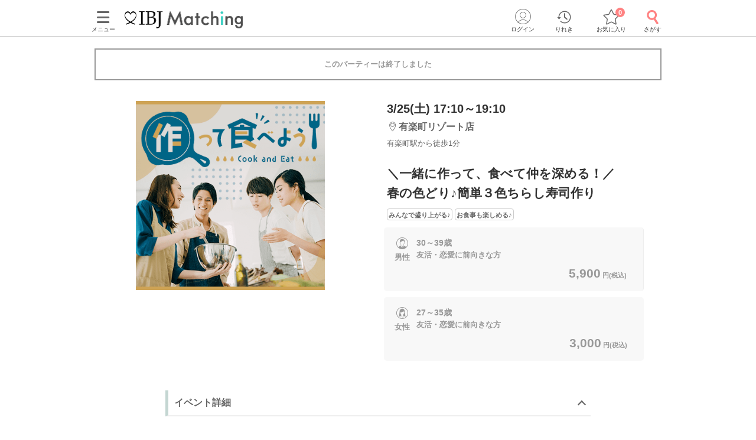

--- FILE ---
content_type: text/html; charset=utf-8
request_url: https://www.partyparty.jp/party-detail/pid1333153
body_size: 17970
content:
<!DOCTYPE html><html lang="ja"><head prefix="og: http://ogp.me/ns# fb: http://ogp.me/ns/fb# article: http://ogp.me/ns/article#"><meta charset="UTF-8" /><meta content="IE=edge" http-equiv="X-UA-Compatible" /><meta content="width=device-width, initial-scale=1.0, user-scalable=no, viewport-fit=cover" name="viewport" /><meta content="telephone=no" name="format-detection" /><meta content="東京都(有楽町)2023/3/25 (土)開催の婚活パーティー - ＼一緒に作って、食べて仲を深める！／
春の色どり♪簡単３色ちらし寿司作り｜【IBJ Matching】婚活パーティー・街コン運営サイトのIBJマッチング" property="og:title" /><meta content="article" property="og:type" /><meta content="https://www.partyparty.jp/party-detail/pid1333153" property="og:url" /><meta content="https://www-partyparty-jp-data.s3-ap-northeast-1.amazonaws.com/upload/party_image/image/5750.png" property="og:image" /><meta content="婚活パーティー・恋活イベントならIBJ Matching｜IBJ" property="og:site_name" /><meta content="東京都/有楽町エリア/有楽町リゾートラウンジで2023/3/25 (土)開催の婚活パーティー（お見合いパーティー）「＼一緒に作って、食べて仲を深める！／春の色どり♪簡単３色ちらし寿司作り」の詳細。パーティーの特長や内容・参加資格・料金・会場アクセス案内はここでチェック！" property="og:description" /><meta content="東京都/有楽町エリア/有楽町リゾートラウンジで2023/3/25 (土)開催の婚活パーティー（お見合いパーティー）「＼一緒に作って、食べて仲を深める！／春の色どり♪簡単３色ちらし寿司作り」の詳細。パーティーの特長や内容・参加資格・料金・会場アクセス案内はここでチェック！" name="description" /><meta name="csrf-param" content="authenticity_token" />
<meta name="csrf-token" content="HJQ9zKZyq74ofdsf1GM1n7Ys63pmwOZvqjZ9tAUeZkpp8FdQy-IJkwLwBIY8LtJJvEYPlcwI_E0d3hDn1FyZJA" /><title>東京都(有楽町)2023/3/25 (土)開催の婚活パーティー - ＼一緒に作って、食べて仲を深める！／
春の色どり♪簡単３色ちらし寿司作り｜【IBJ Matching】婚活パーティー・街コン運営サイトのIBJマッチング</title><link href="/favicon.ico" rel="shortcut icon" type="image/x-icon" /><link href="/favicon.ico" rel="icon" type="image/x-icon" /><link href="https://www.partyparty.jp/apple-touch-icon.png" rel="apple-touch-icon" /><link href="/css/style.css?v=1769757792" rel="stylesheet" /><link href="https://fonts.gstatic.com" rel="preconnect" /><link href="https://fonts.googleapis.com/css2?family=M+PLUS+Rounded+1c&amp;display=swap" rel="stylesheet" /><link as="image" href="/img/common/logo.png" rel="preload" /><script src="/assets/application-c46e2df6179951d7b1ad3f058b9e54ba68d5b80a1598a958961b7e9b2188132c.js"></script><script src="/assets/member-e6993729e2b8fd3f384e3b7ee9e86962d6460b18b92d4d4ad9b45b06dbbccda4.js"></script><link href="https://www.partyparty.jp/party-detail/pid1333153" rel="canonical" /><link href="/css/party_detail.css?v=1769757792" media="all" rel="stylesheet" /><script src="/js/detail_navi.js?v=1769757792"></script><meta content="noindex" name="robots" /><script src="/js/parties_search.js?v=1769757792"></script><link as="image" href="https://www-partyparty-jp-data.s3-ap-northeast-1.amazonaws.com/upload/party_image/image/5750.png" rel="preload" />  <script type="text/javascript">
    window.dataLayer = window.dataLayer || [];
    dataLayer.push({
          'device': 'd',
          'member': '非会員',
          'member_id': 'unknown',
          'sex': '未選択',
          'age': '未選択',
          'member_guidance': 'on',
          'party_id': '1333153',
          'partyprice_woman': '3000',
          'party_pref_cd': '13',
          'sales_sections': '341',
          'sales_sections_name': 'イースト/店舗EP',
          'company_manage_type': 'IBJ直営',
          'pageType': 'party_page',
          'pageArea': '東京都/有楽町/有楽町リゾートラウンジ',
          'customerId': '',
          'avatar': '0'
    }); 
  </script>
  <script type="text/javascript">
    window.dataLayer = window.dataLayer || [];
    dataLayer.push({
          gender: undefined,
          place_of_residence: undefined,
          highest_level_of_education: undefined,
          occupation: undefined,
          employment_status: undefined,
          annual_income: undefined,
          marital_status: undefined,
          presence_of_children: undefined,
          intention_to_marry: undefined,
          housework_and_childcare: undefined,
          want_children: undefined,
          num_of_party_attendance: undefined
    });
  </script>
  <script type="text/javascript">
    window.dataLayer = window.dataLayer || [];
    dataLayer.push({
            event: 'view_item',
            ecommerce: {
                    days_until_party: -1044,
                    items: [{
                            item_id: '1333153',
                            item_name: '＼一緒に作って、食べて仲を深める！／
春の色どり♪簡単３色ちらし寿司作り',
                            quantity: 1,
                            item_category: '街コン・イベント',
                          item_category2: undefined,
                            item_category3: 'レギュラー',
                            party_prefecture: '東京都',
                            party_area: '有楽町',
                            party_location: '有楽町リゾートラウンジ',
                            party_date: '2023-03-25',
                            party_day_of_the_week: '土',
                            party_tag: 'みんなで盛り上がる♪,お食事も楽しめる♪',
                            party_start_time: 1710,
                            party_end_time: 1910,
                            party_required_time: 120,
                            party_lower_age_male: 29,
                            party_upper_age_male: 39,
                            party_lower_age_female: 26,
                            party_upper_age_female: 35
                    }]
            }
    });
  </script>
<script src="/js/gtm_head.js"></script></head><body class="drawer drawer--left"><!-- Google Tag Manager (noscript) --><noscript><iframe height="0" src="https://www.googletagmanager.com/ns.html?id=GTM-KFTBQ32" style="display:none;visibility:hidden" width="0"></iframe></noscript><!-- End Google Tag Manager (noscript) --><div class="container fixed-bottom-body"><div class="header js-fixed-top"><div class="small-collapse medium-uncollapse row"><div class="small-12 columns"><div class="header__body"><div class="header__logo"><a href="/kanto"><img alt="上場企業が運営する婚活パーティー IBJ Matching（旧：PARTY☆PARTY）" loading="lazy" src="/img/common/logo.png" /></a></div><div class="header__pc-menu"><div class="menu-popover"><p><span><i class="ficon-menu"></i><br />メニュー</span></p></div><div class="menu-list"><div class="menu-list__block"><p class="title">パーティーを探す</p><ul><li><a href="/party_detail_search/search?member_party_detail_search%5Bparty_style%5D%5B%5D=412001">婚活パーティーから探す</a></li><li><a href="/machicon/">街コンから探す</a></li><li><a href="/event/">体験イベントから探す</a></li><li><a href="/coming_soon_search">今週開催のパーティーから探す</a></li><li><a href="/next_week_search">来週開催のパーティ−から探す</a></li><li><a href="/man_first_search">男性先行中のパーティ−から探す</a></li><li><a href="/woman_first_search">女性先行中のパーティ−から探す</a></li><li><a href="/party_hope_search">お相手の条件から探す</a></li><li><a href="/party_type_search">パーティータイプから探す</a></li><li><a href="/special_features">婚活パーティー・街コン特集から探す</a></li><li class="keywords-search"><span>フリーワードで検索</span><form id="menu_search" action="/party_detail_search/search" accept-charset="UTF-8" method="get"><div class="searchbox--box"><input placeholder="婚活初心者、アニメ、ねこカフェ" class="searchbox-txtarea js-initial-value-delete is-active free global_search" type="text" name="member_party_detail_search[freeword]" id="member_party_detail_search_freeword" /><button type="submit" class="searchbox-sumbit" onclick="$(&#39;#menu_search&#39;).submit();return false;"><i class="ficon-glass-bold"></i></button></div></form></li></ul></div><div class="menu-list__block"><p class="title">初めてガイド</p><ul><li><a href="/info/">婚活パーティーとは</a></li><li><a href="/promise/">サービスの特長</a></li><li><a href="/info/sanka.html">パーティー参加の流れ</a></li><li><a href="/info/party_tool.html">パーティーツール紹介</a></li><li><a href="/party_types">パーティータイプ紹介</a></li><li><a href="/party_rank">パーティーランクとは</a></li><li><a href="/info/osasoi.html">お誘い機能とは</a></li></ul></div><div class="menu-list__block"><p class="title">お役立ちコンテンツ</p><ul><li><a href="/top_party_reports">パーティー開催レポート</a></li><li><a href="/episode_reports">しあわせエピソード</a></li><li><a href="/user_contents">恋愛・婚活コラム</a></li><li><a href="/info/fashion.html"> 婚活ファッションガイド</a></li><li><a href="/qa"> よくあるご質問</a></li><li><a href="/contacts/new">お問い合わせ</a></li></ul></div></div></div><div class="header__menu"><a class="drawer-toggle drawer-hamburger" href="#"><span><i class="ficon-menu"></i><br>メニュー</br></span></a></div><div class="header__login"><div class="login-popover"><p><span><i class="ficon-circle-people"></i><br />ログイン</span></p></div><div class="login-list"><ul><li><a rel="nofollow" href="/login?return_url=%2Fparty-detail%2Fpid1333153">ログイン</a></li><li><a rel="nofollow" href="/member/new">メンバー登録</a></li></ul></div></div><div class="header__history"><a href="/browsing_history_search"><span><i class="ficon-history"></i><br>りれき</br></span></a></div><div class="header__favlist animate-bounce-in"><a href="/favorite_party_search"><span><i class="ficon-star-favo animate-bounce-in-item go-animate"></i><br>お気に入り</br></span></a><p class="header__favlist-badge animate-bounce-in-item go-animate" id="favorite-badge-count">0</p></div><div class="header__search"><a href="/party_detail_search?clear=true"><span class="header-search"><i class="ficon-glass-bold"></i><br>さがす</br></span></a></div></div></div></div><div class="favorited-popup" id="js-favorited-popup" style="opacity: 1; display: none;"><div class="favorited-balloon"><div class="favorited-balloon_body balloon--top_center"><p>お気に入りに追加されました。</p></div></div></div></div><div class="global-nav-slide"><div class="drawer-main drawer-expand"><nav class="drawer-nav" role="navigation"><div class="side-menu"><div class="side-menu__head"><p class="small-tit-smallheader">メニュー</p><p class="close-btn"><a class="close-btn drawer-toggle drawer-close" href="#"><i class="ficon-close"></i></a></p></div><div class="side-menu__login"><p class="no-member">アカウント</p><ul><li><a class="login" rel="nofollow" href="/login?return_url=%2Fparty-detail%2Fpid1333153">ログイン</a></li><li><a class="registration" rel="nofollow" href="/member/new">メンバー登録</a></li></ul></div><div class="side-menu__block"><p class="sub-title">パーティーを探す</p><ul class="side-nav arrow border wrap"><li><a href="/party_detail_search/search?member_party_detail_search%5Bparty_style%5D%5B%5D=412001">婚活パーティーから探す</a></li><li><a href="/machicon/">街コンから探す</a></li><li><a href="/event/">体験イベントから探す</a></li><li><a href="/coming_soon_search">今週開催のパーティーから探す</a></li><li><a href="/next_week_search">来週開催のパーティ−から探す</a></li><li><a href="/man_first_search">男性先行中のパーティ−から探す</a></li><li><a href="/woman_first_search">女性先行中のパーティ−から探す</a></li><li><a href="/party_hope_search">お相手の条件から探す</a></li><li><a href="/party_type_search">パーティータイプから探す</a></li><li><a href="/special_features">婚活パーティー・街コン特集から探す</a></li><li class="keywords-search"><span>フリーワードで検索</span><form id="side_search" action="/party_detail_search/search" accept-charset="UTF-8" method="get"><div class="searchbox--box"><input placeholder="婚活初心者、アニメ、ねこカフェ" class="searchbox-txtarea js-initial-value-delete is-active free global_search" type="text" name="member_party_detail_search[freeword]" id="member_party_detail_search_freeword" /><button type="submit" class="searchbox-sumbit" onclick="$(&#39;#side_search&#39;).submit();return false;"><i class="ficon-glass-bold"></i></button></div></form></li></ul></div><div class="side-menu__block"><p class="sub-title">初めてガイド</p><ul class="side-nav arrow border wrap"><li><a href="/info/">婚活パーティーとは</a></li><li><a href="/promise/">サービスの特長</a></li><li><a href="/info/sanka.html">パーティー参加の流れ</a></li><li><a href="/info/party_tool.html">パーティーツール紹介</a></li><li><a href="/party_types">パーティータイプ紹介</a></li><li><a href="/party_rank">パーティーランクとは</a></li><li><a href="/info/osasoi.html">お誘い機能とは</a></li></ul></div><div class="side-menu__block"><p class="sub-title">お役立ちコンテンツ</p><ul class="side-nav arrow border wrap"><li><a href="/top_party_reports">パーティー開催レポート</a></li><li><a href="/episode_reports">しあわせエピソード</a></li><li><a href="/user_contents">恋愛・婚活コラム</a></li><li><a href="/info/fashion.html"> 婚活ファッションガイド</a></li><li><a href="/qa"> よくあるご質問</a></li><li><a href="/contacts/new">お問い合わせ</a></li></ul></div></div></nav></div></div><div class="contents--single"><div class="main"><div class="small-collapse medium-uncollapse row"><div class="small-12 columns"><div class="row small-collapse medium-uncollapse"><div class="large-centered columns"><div class="end-message"><div class="error-message-box has-submitted"><p>このパーティーは終了しました</p></div></div><div class="detail-head event-head"><div class="detail-head__condition show-for-small"><div class="detail-head__summary"><p class="date">3/25(土) 17:10～19:10</p><p class="lounge"><i class="ficon-area"></i><span>有楽町リゾート店</span></p><p class="access">有楽町駅から徒歩1分</p></div></div><div class="slider-box"><div class="slider-container"><div class="slider"><div class="slick-img"><img class="main-thumbnail lazyload" alt="＼一緒に作って、食べて仲を深める！／
春の色どり♪簡単３色ちらし寿司作り" width="400" height="400" sizes="100vw" srcset="https://www-partyparty-jp-data.s3-ap-northeast-1.amazonaws.com/upload/party_image/image_xl_sp/5750.png 375w, https://www-partyparty-jp-data.s3-ap-northeast-1.amazonaws.com/upload/party_image/image_xl_m/5750.png 767w, https://www-partyparty-jp-data.s3-ap-northeast-1.amazonaws.com/upload/party_image/image_xl_pc/5750.png 1024w" src="https://www-partyparty-jp-data.s3-ap-northeast-1.amazonaws.com/upload/party_image/image/5750.png" /></div></div></div></div><div class="party-detail"><div class="detail-head__condition show-for-medium-up"><div class="detail-head__summary"><p class="date">3/25(土) 17:10～19:10</p><p class="lounge"><i class="ficon-area"></i><span>有楽町リゾート店</span></p><p class="access">有楽町駅から徒歩1分</p></div></div><h1 class="detail-head__title"><p>＼一緒に作って、食べて仲を深める！／<br>春の色どり♪簡単３色ちらし寿司作り</p></h1><div class="party-data__tag detail-head__tag"><p><span>みんなで盛り上がる♪</span></p><p><span>お食事も楽しめる♪</span></p></div><div class="party-detail-summary"><div class="party-detail-summary__condition"><div class="party-detail-summary__condition-item full"><div class="party-detail-summary__status"><p class="party-detail-summary__type"><span class="party-detail-summary__sex man"><span class="label-man"></span>男性</span></p><div class="party-detail-summary__age full-txt"><p class="text"><span class="party-detail-summary__rate rate suspend"></span><span class="text__age">30～39歳</span><br />友活・恋愛に前向きな方</p><p class="party-detail-summary__price"><em>5,900<span class="party-detail-summary__yen">円(税込)&nbsp;</span></em></p></div></div></div><div class="party-detail-summary__condition-item full"><div class="party-detail-summary__status"><p class="party-detail-summary__type"><span class="party-detail-summary__sex woman"><span class="label-woman"></span>女性</span></p><div class="party-detail-summary__age full-txt"><p class="text"><span class="party-detail-summary__rate rate suspend"></span><span class="text__age">27～35歳</span><br />友活・恋愛に前向きな方</p><p class="party-detail-summary__price"><em>3,000<span class="party-detail-summary__yen">円(税込)&nbsp;</span></em></p></div></div></div></div></div></div></div><div class="line-share"><a onclick="window.open(&quot;https://timeline.line.me/social-plugin/share?url=https://www.partyparty.jp/party-detail/pid1333153&quot;)"><img alt="LINEでシェアするためのボタン" class="lazyload" data-src="/img/party/line_icon.png" /><span>LINEでシェアする</span></a></div><div class="small-12 medium-12 large-9 large-centered columns" id="party-detail-column"><div class="accordion-container"><dl class="accordion-list js-accordion detail-box"><dt class="accordion-title js-accordion-title party-subtitle headertop-margin event is-active"><h2>イベント詳細</h2></dt><dd class="accordion-box small-side-margin section-margin"><div class="content__text"><div style="text-align:center;">
<b><span style="font-size:large;"><span style="color:#ff9999;">春色満開！</span></span><br>
<span style="font-size:medium;">＼作って楽しむ、食べて感じる／</span><br>
<span style="font-size:x-large;"><span style="color:#ff9999;">3色</span><span style="color:#99cc66;">ちらし</span><span style="color:#cccc00;">寿司</span></span></b><br>
<br>
<img alt="ちらし寿司" src="https://www-partyparty-jp-data.s3-ap-northeast-1.amazonaws.com/upload/party_content_image/image/190/27190" style="height:207px;width:250px;"><br>
<br>
火を使わず安心・安全！<br>
見た目も楽しい！<br>
作って話にも花を咲かせちゃおう！<br>
<br>
<img alt="飾り枠" src="https://www-partyparty-jp-data.s3-ap-northeast-1.amazonaws.com/upload/party_content_image/image/191/27191" style="height:44px;width:250px;"><br>
 </div>

<div style="text-align:center;">縁起も良くて華やかなちらし寿司！<br>
実は恋愛要素にも似ていて…？<br>
<br>
<b><span style="color:#ff9999;">エビ</span>…「長寿」<br>
<span style="color:#99cc66;">豆</span>…「健康にマメに働く」<br>
<span style="color:#cccc00;">ハス</span>…「先の見通しがきく」</b><br>
<br>
<img alt="飾り枠" src="https://www-partyparty-jp-data.s3-ap-northeast-1.amazonaws.com/upload/party_content_image/image/203/27203" style="height:47px;width:250px;"><br>
<br>
「これどうやったらうまくできますか？」や<br>
「協力して作ると美味しく感じますね」など</div>

<div style="text-align:center;">交流を深めながら楽しみましょう！<br>
 </div>
</div></dd></dl><dl class="accordion-list js-accordion detail-box"><dt class="accordion-title js-accordion-title party-subtitle  event is-active"><h2>当日の流れ</h2></dt><dd class="accordion-box small-side-margin section-margin"><p class="step">　<b><img alt="モノづくり×婚活" src="https://www-partyparty-jp-data.s3-ap-northeast-1.amazonaws.com/upload/party_content_image/image/061/22061"></b><br>
<br>
　✓ 婚活ビギナー・お1人様・ご友人同士の参加も大歓迎♡<br>
　✓ 席替有！グループトークで盛り上がる♪<br>
　✓ LINE交換自由！仲良くなったらそのまま二次会も◎</p><h3 class="party-sub-title">イベントの流れ</h3><ol><li class="flow-detail"><div class="flow-detail__title"><span class="flowstep">STEP1</span><span class="item">受付（開催15分前よりOK）</span></div><div class="flow-detail__contents"><p>QRコードにて受付をおこないます。<br>
<br>
①公式アプリのダウンロード<br>
②本人確認書類の事前アップロード<br>
に、ご協力をお願いいたします。<br>
<b><span style="color:#ff3333;">※上記①②が完了していない場合、<br>
　ご参加いただくことができません。</span></b><br>
<br>
受付後、有楽町リゾート『フォレストタウン』へご案内♪<br>
名札にニックネームを書いてお待ちください。<br>
<img alt="社会人サークル" src="https://www-partyparty-jp-data.s3-ap-northeast-1.amazonaws.com/upload/party_content_image/image/323/18323" style="height:149px;width:222px;"></p><img class="round-img" src="https://www-partyparty-jp-data.s3-ap-northeast-1.amazonaws.com/upload/party_flow_detail/image/690/32690" /></div></li><li class="flow-detail"><div class="flow-detail__title"><span class="flowstep">STEP2</span><span class="item">自己紹介タイム</span></div><div class="flow-detail__contents"><p><b>♦ スタッフからイベントの説明♪<br>
♦ グループごとに、簡単に自己紹介！</b><br>
ご参加の皆さまで、簡単に自己紹介をしていただきます♪<br>
お申し込み人数によりチーム数などは変動します。</p></div></li><li class="flow-detail"><div class="flow-detail__title"><span class="flowstep">STEP3</span><span class="item">交流タイム【前半】</span></div><div class="flow-detail__contents"><p><b>♦ 体験＆交流タイムスタート！</b><br>
みんなでわいわい楽しみながら出会える♪<br>
体験中もトークはフリーで行えるので各チーム盛り上がること間違いなし！</p></div></li><li class="flow-detail"><div class="flow-detail__title"><span class="flowstep">STEP4</span><span class="item">席替え</span></div><div class="flow-detail__contents"><p>途中でチーム交代を挟むので、全員の方とお話しできます♡</p></div></li><li class="flow-detail"><div class="flow-detail__title"><span class="flowstep">STEP5</span><span class="item">交流タイム【後半】</span></div><div class="flow-detail__contents"><p><b>♦ </b><span style="font-size:small;"><b>完成品をお披露目&amp;フリートーク</b><br>
「〇〇が難しかったですね！」<br>
「センスいい！とても上手ですね♪」</span><br>
感想を言いあったり、全員でお写真を撮りあったり！</p></div></li><li class="flow-detail"><div class="flow-detail__title"><span class="flowstep">STEP6</span><span class="item">連絡先交換＆パーティー終了</span></div><div class="flow-detail__contents"><p>連絡先は、トーク中も自由に交換OK！<br>
パーティー終了後は、<br>
仲良くなった方や気になった方と二次会へ♪<br>
＼＼ぜひ誘い合ってください！／／</p></div></li></ol></dd></dl><div class="mfp-hide modal-default modal-detail" id="modal-detail-interview"><p class="modal-detail__title">共感ポイントインタビューとは？</p><p>パーティー開始前に、画面に表示される質問に答えていただくことで、お相手との共通点や価値観がプロフィール上でわかるものです。質問内容はパーティーによって異なります。</p><img alt="共感ポイントインタビューイメージ" src="/img/common/modal_detail_interview.png" /><a class="js-modal-dismiss close-button" href="#"><i class="ficon-close"></i></a></div><dl class="accordion-list js-accordion detail-box"><dt class="accordion-title js-accordion-title party-subtitle  event is-active"><h2>アクセス</h2></dt><dd class="accordion-box small-side-margin section-margin"><div class="tables side-line"><dl><dt>開催場所</dt><dd><div class="access"><div class="access__lounge">有楽町リゾートラウンジ<br />有楽町駅から徒歩<em>1</em>分<br />〒100-0006<br />東京都千代田区有楽町2-10-1 東京交通会館6階</div><div class="access__img"><img width="288" height="261" sizes="100vw" class="lazyload" alt="会場へのアクセス" srcset="https://www-partyparty-jp-data.s3-ap-northeast-1.amazonaws.com/upload/floor/map_image_m/311/5311 375w, https://www-partyparty-jp-data.s3-ap-northeast-1.amazonaws.com/upload/floor/map_image_3xl/311/5311 1024w" src="https://www-partyparty-jp-data.s3-ap-northeast-1.amazonaws.com/upload/floor/map_image/311/5311" /></div><div class="access__map-btn"><a class="popup btn-map" href="/pref_tokyo/area_yurakucho/floor_yurakucho-resort/area_maps?popup=true">マップ・アクセス案内を見る<i class="ficon-external-link"></i></a></div></div></dd></dl><dl><dt>会場</dt><dd><div class="display-small-only slider-x align start"><div><img width="240" height="150" sizes="100vw" class="lazyload" alt="会場画像" srcset="https://www-partyparty-jp-data.s3-ap-northeast-1.amazonaws.com/upload/floor_image/floor_image_3xl/228/1228 375w, https://www-partyparty-jp-data.s3-ap-northeast-1.amazonaws.com/upload/floor_image/floor_image_9xl/228/1228 1024w" src="https://www-partyparty-jp-data.s3-ap-northeast-1.amazonaws.com/upload/floor_image/floor_image_3xl/228/1228" /></div><div><img width="240" height="150" sizes="100vw" class="lazyload" alt="会場画像" srcset="https://www-partyparty-jp-data.s3-ap-northeast-1.amazonaws.com/upload/floor_image/floor_image_3xl/249/1249 375w, https://www-partyparty-jp-data.s3-ap-northeast-1.amazonaws.com/upload/floor_image/floor_image_9xl/249/1249 1024w" src="https://www-partyparty-jp-data.s3-ap-northeast-1.amazonaws.com/upload/floor_image/floor_image_3xl/249/1249" /></div><div><img width="240" height="150" sizes="100vw" class="lazyload" alt="会場画像" srcset="https://www-partyparty-jp-data.s3-ap-northeast-1.amazonaws.com/upload/floor_image/floor_image_3xl/250/1250 375w, https://www-partyparty-jp-data.s3-ap-northeast-1.amazonaws.com/upload/floor_image/floor_image_9xl/250/1250 1024w" src="https://www-partyparty-jp-data.s3-ap-northeast-1.amazonaws.com/upload/floor_image/floor_image_3xl/250/1250" /></div></div><div class="display-medium-only" id="slider"><ul class="aviaslider" id="frontpage-slider"><li class="slider-image" id="slider0"><img width="240" height="150" sizes="100vw" class="lazyload" alt="slider0" srcset="https://www-partyparty-jp-data.s3-ap-northeast-1.amazonaws.com/upload/floor_image/floor_image_3xl/228/1228 375w, https://www-partyparty-jp-data.s3-ap-northeast-1.amazonaws.com/upload/floor_image/floor_image_9xl/228/1228 1024w" src="https://www-partyparty-jp-data.s3-ap-northeast-1.amazonaws.com/upload/floor_image/floor_image_3xl/228/1228" /></li><li class="slider-image" id="slider1"><img width="240" height="150" sizes="100vw" class="lazyload" alt="slider1" srcset="https://www-partyparty-jp-data.s3-ap-northeast-1.amazonaws.com/upload/floor_image/floor_image_3xl/249/1249 375w, https://www-partyparty-jp-data.s3-ap-northeast-1.amazonaws.com/upload/floor_image/floor_image_9xl/249/1249 1024w" src="https://www-partyparty-jp-data.s3-ap-northeast-1.amazonaws.com/upload/floor_image/floor_image_3xl/249/1249" /></li><li class="slider-image" id="slider2"><img width="240" height="150" sizes="100vw" class="lazyload" alt="slider2" srcset="https://www-partyparty-jp-data.s3-ap-northeast-1.amazonaws.com/upload/floor_image/floor_image_3xl/250/1250 375w, https://www-partyparty-jp-data.s3-ap-northeast-1.amazonaws.com/upload/floor_image/floor_image_9xl/250/1250 1024w" src="https://www-partyparty-jp-data.s3-ap-northeast-1.amazonaws.com/upload/floor_image/floor_image_3xl/250/1250" /></li></ul><span id="prev">△</span><span id="next">△</span><ol class="flex-control-nav-location flex-control-paging"><li><a class="flex-active">1</a></li><li><a>2</a></li><li><a>3</a></li></ol></div><div class="display-ie-only"><div><img width="525" height="336" sizes="100vw" class="lazyload" alt="会場画像" srcset="https://www-partyparty-jp-data.s3-ap-northeast-1.amazonaws.com/upload/floor_image/floor_image_s/228/1228 375w, https://www-partyparty-jp-data.s3-ap-northeast-1.amazonaws.com/upload/floor_image/floor_image_m/228/1228 767w, https://www-partyparty-jp-data.s3-ap-northeast-1.amazonaws.com/upload/floor_image/floor_image_l/228/1228 1024w" src="https://www-partyparty-jp-data.s3-ap-northeast-1.amazonaws.com/upload/floor_image/floor_image/228/1228" /></div></div></dd></dl></div></dd></dl><dl class="accordion-list js-accordion detail-box"><dt class="accordion-title js-accordion-title party-subtitle event is-active"><h2>開催レポート</h2></dt><dd class="accordion-box small-side-margin section-margin"><div class="tables side-line report-box"><h3>このイベントの過去の開催レポート</h3><div class="report-box__list"><div class="event-box"><a href="/pref_tokyo/area_yurakucho/floor_yurakucho-resort/party_reports/1561433"><p class="event-box__text">＼初参加向け！／《有楽町パーティー会場からの脱出》チームで協力して脱出せよ！</p><p class="event-box__day">2024/11/24(日)</p><div class="event-box__thum"><img alt="＼初参加向け！／《有楽町パーティー会場からの脱出》
チームで協力して脱出せよ！" class="ls-is-cached lazyload" src="https://www-partyparty-jp-data.s3-ap-northeast-1.amazonaws.com/upload/party/report_main_image/433/1561433" /></div><ul class="event-box__sex"><li><i class="ficon-circle-man"></i><span class="age">37〜49歳</span><br /><span class="people">6名</span></li><li><i class="ficon-circle-woman"></i><span class="age">37〜46歳</span><br /><span class="people">7名</span></li></ul></a></div><div class="event-box"><a href="/pref_tokyo/area_yurakucho/floor_yurakucho-resort/party_reports/1561429"><p class="event-box__text">《推しカクテル作り♡》オタ活に理解があり、お酒好きな2人♡</p><p class="event-box__day">2024/11/23(土・祝)</p><div class="event-box__thum"><img alt="女性締め切り！《推しカクテル作り♡》
オタ活に理解があり、お酒好きな2人♡" class="ls-is-cached lazyload" src="https://www-partyparty-jp-data.s3-ap-northeast-1.amazonaws.com/upload/party/report_main_image/429/1561429" /></div><ul class="event-box__sex"><li><i class="ficon-circle-man"></i><span class="age">28〜38歳</span><br /><span class="people">3名</span></li><li><i class="ficon-circle-woman"></i><span class="age">28〜37歳</span><br /><span class="people">5名</span></li></ul></a></div></div></div></dd></dl><dl class="accordion-list js-accordion detail-box"><dt class="accordion-title js-accordion-title party-subtitle last  event is-active"><h2>注意事項</h2></dt><dd class="accordion-box small-side-margin section-margin"><div class="tables side-line"><dl><dt>時間</dt><dd><p>15分前より受付開始。開催は1時間半～2時間程度を予定。
<br />（各企画毎に異なります。進行状況により、前後する可能性がございます。）</p></dd></dl><dl><dt>人数</dt><dd><p>8対8程度で進行予定（最少開催人数：4対4）
<br />※人数調整をしておりますが、無断キャンセルなどで
<br />人数差が生じてしまう場合があります。</p></dd></dl><dl><dt>持ち物</dt><dd>顔写真付きの身分証（お持ちでない場合は当社が指定する身分証2点）</dd></dl><dl><dt>お食事<br class="show-for-small" />飲み物</dt><dd>お茶、お菓子類（持ち込み自由）</dd></dl><dl><dt>服装</dt><dd>清潔感のある服装でお越しください。</dd></dl><dl><dt>注意事項</dt><dd><span style="color:#ff3333;">※キャッシュバック・割引チケット等対象外<br>
※全額保証クーポン対象外</span><br>
<br>
開始時刻に遅れてご到着される場合は、事前に<a href="https://aura-mico.jp/qr-codes/ddd5500e41332644620fb1362b5c3992/previewpage" target="_blank">公式LINE</a>よりご一報ください。<br>
お電話での問い合わせ窓口はございません。<br>
また、<span style="color:#ff3333;"><b>原則30分以上の遅れてのご参加をお断りをしています。</b></span><br>
公共交通機関の延着時や道に迷われた場合も同様ですので、お時間に余裕を持ってお越しください<br>
<br>
<br>
ご参加の皆さまに気持ちよく参加していただくためにも、<br>
お客様やスタッフに対し利用規約に反する行為があった場合は<br>
今後IBJサービスの利用をご遠慮いただくことがございますので、<br>
ご理解とご協力をお願いいたします。</dd></dl><dl><dt>キャンセル<br />について</dt><dd>ご予約手続き完了後、お客様都合によりキャンセルされた場合、参加費と同額のキャンセル料が発生します。無料で申込された場合は、一律1,000円のキャンセル料をお支払いいただきます。</dd></dl></div><p class="posting">掲載開始日：2022/5/26</p></dd></dl></div></div></div></div><div class="update-party large-cols-3 top-bottom-margin event-keyword"><h2 class="event-keyword__title">ジャンルから探す</h2><ul class="genre-list"><li><a href="https://www.partyparty.jp/party_type_search/goukon/search">お食事付き</a></li><li><a href="https://www.partyparty.jp/party_hope_search/osake/search">飲みコン</a></li><li><a href="https://www.partyparty.jp/party_hope_search/osanpo/search">おさんぽ</a></li><li><a href="https://www.partyparty.jp/party_hope_search/tukuru/search">ものづくり</a></li><li><a href="https://www.partyparty.jp/party_hope_search/taiken/search">体験共有</a></li><li><a href="https://www.partyparty.jp/party_detail_search/search?keep_condition=true&amp;member_party_detail_search%5Bblock_cd%5D=300001&amp;member_party_detail_search%5Bgender_cd%5D=103001&amp;hide_date_search_buttons_flg=true&amp;member_party_detail_search%5Bfreeword%5D=%E3%82%AF%E3%83%AB%E3%83%BC%E3%82%BA">クルーズ</a></li></ul></div><div class="update-party top-bottom-margin reco-party"><h2 class="reco-party__title">よく一緒に見られているイベント<a href="/party_detail_search/search?member_party_detail_search%5Bblock_cd%5D=300001&amp;member_party_detail_search%5Bopposite_hope%5D%5B%5D=29&amp;member_party_detail_search%5Bopposite_hope%5D%5B%5D=116&amp;member_party_detail_search%5Bopposite_hope%5D%5B%5D=122&amp;member_party_detail_search%5Bopposite_hope%5D%5B%5D=62&amp;member_party_detail_search%5Bopposite_hope%5D%5B%5D=208&amp;member_party_detail_search%5Bopposite_hope%5D%5B%5D=249&amp;member_party_detail_search%5Bopposite_hope%5D%5B%5D=246&amp;member_party_detail_search%5Bopposite_hope%5D%5B%5D=242&amp;member_party_detail_search%5Bopposite_hope%5D%5B%5D=215">もっと見る</a></h2><ul class="reco-party__list"><li class="reco-party__cell"><ul class="slide-party-box"><a href="/party-detail/pid1712333"><li class="row"><p class="slide-party-box__image small-4 columns"><img class="lazyload" width="108" height="108" sizes="100vw" srcset="https://www-partyparty-jp-data.s3-ap-northeast-1.amazonaws.com/upload/party_image/image_s_sp/7301.png 375w, https://www-partyparty-jp-data.s3-ap-northeast-1.amazonaws.com/upload/party_image/image_s_m/7301.png 767w, https://www-partyparty-jp-data.s3-ap-northeast-1.amazonaws.com/upload/party_image/image_s_pc/7301.png 1024w" src="https://www-partyparty-jp-data.s3-ap-northeast-1.amazonaws.com/upload/party_image/image/7301.png" /></p><div class="slide-party-box__body small-8 columns"><p class="slide-party-box__area"><i class="ficon-area"></i>吉祥寺</p><p class="slide-party-box__time"><i class="ficon-calendar"></i>2/1(日) 10:30</p><p class="slide-party-box__title">女性14名突破！2月は猫の月♡店舗貸切♪
吉祥寺のねこカフェでまったり出会おう♪</p></div></li></a></ul></li><li class="reco-party__cell"><ul class="slide-party-box"><a href="/party-detail/pid1711808"><li class="row"><p class="slide-party-box__image small-4 columns"><img class="lazyload" width="108" height="108" sizes="100vw" srcset="https://www-partyparty-jp-data.s3-ap-northeast-1.amazonaws.com/upload/party_image/image_s_sp/8210.png 375w, https://www-partyparty-jp-data.s3-ap-northeast-1.amazonaws.com/upload/party_image/image_s_m/8210.png 767w, https://www-partyparty-jp-data.s3-ap-northeast-1.amazonaws.com/upload/party_image/image_s_pc/8210.png 1024w" src="https://www-partyparty-jp-data.s3-ap-northeast-1.amazonaws.com/upload/party_image/image/8210.png" /></p><div class="slide-party-box__body small-8 columns"><p class="slide-party-box__area"><i class="ficon-area"></i>新宿西口/11階</p><p class="slide-party-box__time"><i class="ficon-calendar"></i>2/1(日) 11:00</p><p class="slide-party-box__title">《参加回数6回以下の女性》
大卒/院卒の男性</p></div></li></a></ul></li><li class="reco-party__cell"><ul class="slide-party-box"><a href="/party-detail/pid1708288"><li class="row"><p class="slide-party-box__image small-4 columns"><img class="lazyload" width="108" height="108" sizes="100vw" srcset="https://www-partyparty-jp-data.s3-ap-northeast-1.amazonaws.com/upload/party_image/image_s_sp/7146.png 375w, https://www-partyparty-jp-data.s3-ap-northeast-1.amazonaws.com/upload/party_image/image_s_m/7146.png 767w, https://www-partyparty-jp-data.s3-ap-northeast-1.amazonaws.com/upload/party_image/image_s_pc/7146.png 1024w" src="https://www-partyparty-jp-data.s3-ap-northeast-1.amazonaws.com/upload/party_image/image/7146.png" /></p><div class="slide-party-box__body small-8 columns"><p class="slide-party-box__area"><i class="ficon-area"></i>東京/5階</p><p class="slide-party-box__time"><i class="ficon-calendar"></i>2/1(日) 11:00</p><p class="slide-party-box__title">《身長173cm以上＆高収入の男性》
意見を尊重してくれる優しい男女</p></div></li></a></ul></li></ul></div></div></div></div></div><div><div class="row small-collapse medium-uncollapse"><div class="small-12 columns"><ol aria-label="breadcrumbs" class="breadcrumblist" itemscope="" itemtype="http://schema.org/BreadcrumbList" role="menubar"><li itemprop="itemListElement" itemscope="" itemtype="http://schema.org/ListItem"><a href="https://www.partyparty.jp/" itemprop="item"><span itemprop="name">IBJ Matching</span></a><meta content="1" itemprop="position" /></li><li itemprop="itemListElement" itemscope="" itemtype="http://schema.org/ListItem"><a href="https://www.partyparty.jp/machicon" itemprop="item"><span itemprop="name">街コン・趣味コン</span></a><meta content="2" itemprop="position" /></li><li itemprop="itemListElement" itemscope="" itemtype="http://schema.org/ListItem"><a href="https://www.partyparty.jp/machicon" itemprop="item"><span itemprop="name">関東の街コン・趣味コン</span></a><meta content="3" itemprop="position" /></li><li itemprop="itemListElement" itemscope="" itemtype="http://schema.org/ListItem"><a href="https://www.partyparty.jp/machicon/pref_tokyo" itemprop="item"><span itemprop="name">東京都</span></a><meta content="4" itemprop="position" /></li><li itemprop="itemListElement" itemscope="" itemtype="http://schema.org/ListItem"><a href="https://www.partyparty.jp/machicon/pref_tokyo/area_yurakucho" itemprop="item"><span itemprop="name">有楽町</span></a><meta content="5" itemprop="position" /></li><li itemprop="itemListElement" itemscope="" itemtype="http://schema.org/ListItem"><a href="https://www.partyparty.jp/pref_tokyo/area_yurakucho/floor_yurakucho-resort" itemprop="item"><span itemprop="name">有楽町リゾートラウンジ</span></a><meta content="6" itemprop="position" /></li><li itemprop="itemListElement" itemscope="" itemtype="http://schema.org/ListItem"><span itemprop="name">＼一緒に作って、食べて仲を深める！／
春の色どり♪簡単３色ちらし寿司作り</span><meta content="7" itemprop="position" /></li></ol></div></div></div><div class="footer-select js-cv"><div class="row small-collapse footer-favo-relative"><ul class="small-12 medium-6 small-centered columns footer-select__buttonset"><p class="footer-select__submit footer-select__button research"><a class="button research event-research radius icon expand" href="/entame_search"><i class="ficon-glass-bold"></i>イベントを探す</a></p></ul><a id="party_entries_form" style="display:none;" href="/parties/1333153/entry?member_party_entry_form%5Bsimple%5D="></a></div></div><div class="mfp-hide modal-default modal-help" id="modal-help"><p class="modal-help__title">趣味コン・体験コンとは</p><div class="modal-help__body"><div style="text-align:center;"><img alt="男女6対6～15対15で約2～3時間" src="https://www-partyparty-jp-data.s3-ap-northeast-1.amazonaws.com/upload/party_content_image/image/118/11118" style="height:39px;width:350px;"></div>
<br>
趣味を通した出会いが楽しめるエンタメ企画。<br>
<br>
<span style="font-size:small;">▶動物好きが集まる猫カフェ開催の「ねこんかつ」<br>
▶お散歩・ボルダリング・ゴルフ等の体を動かす「スポーツ婚活」<br>
▶ラテアート体験・御朱印帳作り・クッキング等の「モノづくり婚活」</span><br>
など、多彩なイベントが満載！<br>
<br>
新しい体験をしたい！デート気分で仲良くなりながら出会いたい！という方におすすめです。</div><div class="row"><p class="small-8 medium-5 small-centered columns"><a class="js-modal-dismiss button normal small expand">閉じる</a></p></div><a class="js-modal-dismiss close-button"><i class="ficon-close"></i></a></div><div class="footer"><div class="small-collapse medium-uncollapse row"><div class="small-12 columns"><div class="footer-accordion"><dl class="js-party-detail-footer"><dt class="footer-accordion__title"><h3>お役立ちコンテンツ<span></span></h3></dt><dd class="footer-accordion__body"><div class="accordion-body"><div class="top-bottom-margin"><div class="article-list"><ul class="small-block-grid-1 medium-block-grid-2"><li><div class="article-item"><a class="article-item__link" href="/machicon/info"><div class="article-item__inner"><div class="article-item__img lazyload" data-bg="/img/top/img_guide_machicon.png"></div><div class="article-item__body"><p class="article-item__title">街コン・イベントとは</p><p class="article-item__text">街コン・イベントって何？どんな種類がある？などの疑問や気になることを解説</p></div></div></a></div></li><li><div class="article-item"><a class="article-item__link" href="/party_machicon_reports"><div class="article-item__inner"><div class="article-item__img lazyload" data-bg="/img/top/img_guide_eventreport.png"></div><div class="article-item__body"><p class="article-item__title">街コン・イベント開催レポート</p><p class="article-item__text">実際に開催されたイベントをご紹介！どんな様子だったかなど、写真を交えてお届けします</p></div></div></a></div></li><li><div class="article-item"><a class="article-item__link" href="/episode_reports"><div class="article-item__inner"><div class="article-item__img lazyload" data-bg="/img/top/img_guide_episode.png"></div><div class="article-item__body"><p class="article-item__title">しあわせエピソード</p></p><p class="article-item__text">IBJ Matchingで出会い、お付き合い・ご成婚された皆様からの良縁報告やメッセージをご紹介</p></div></div></a></div></li><li><div class="article-item"><a class="article-item__link" href="/user_contents"><div class="article-item__inner"><div class="article-item__img lazyload" data-bg="/img/top/img_guide_column.png"></div><div class="article-item__body"><p class="article-item__title">恋愛・婚活コラム</p><p class="article-item__text">恋愛・出会いのコツ、街コンのコツなど今日から役立つ情報をお届けします</p></div></div></a></div></li></ul></div></div><div class="footer-content-list top-bottom-margin"><ul><li><a href="/cmp"> 婚活イベント開催支援・コラボ実績</a></li><li><a href="/staffs"> スタッフ紹介</a></li><li><a href="/recruit">婚活イベントスタッフ募集</a></li><li></li></ul></div><div class="top-bottom-margin"><div class="top-side-margin"><div class="bnr-footer-link"><a href="/cmp/apli"><picture><source media="(max-width:767px)" srcset="/img/top/bnr_app_sp.png" /><source srcset="/img/top/bnr_app_pc.webp" type="image/webp" /><img alt="IBJ Matchingの公式アプリを無料ダウンロード" src="/img/top/bnr_app_pc.png" /></picture></a></div></div><div class="sns-section"><h3><span>FOLLOW US</span></h3><ul class="sns-section__list"><li class="sns-icon_line lazyload"><a href="/cmp/line"></a></li><li class="sns-icon_tiktok lazyload"><a target="_blank" rel="noopener" href="https://www.tiktok.com/@ibjmatching"></a></li><li class="sns-icon_x lazyload"><a target="_blank" rel="noopener" href="https://twitter.com/IBJMatching"></a></li><li class="sns-icon_instagram lazyload"><a target="_blank" rel="noopener" href="https://www.instagram.com/ibjmatching_official/"></a></li></ul></div></div></div></dd></dl><dl class="js-party-detail-footer"><dt class="footer-accordion__title"><h3>特集から探す<span></span></h3></dt><dd class="footer-accordion__body"><div class="accordion-body"><div class="footer-topic"><ul class="footer-topic__list"><li><a href="https://www.partyparty.jp/party-detail/pid1704827"><img alt="立食×バレンタイン♡" class="lazyload" src="https://www-partyparty-jp-data.s3-ap-northeast-1.amazonaws.com/upload/banner/image/865/865?=20260129111127" /></a></li><li><a href="https://www.partyparty.jp/party-detail/pid1703793"><img alt="バレンタイン×ディスコ♪" class="lazyload" src="https://www-partyparty-jp-data.s3-ap-northeast-1.amazonaws.com/upload/banner/image/805/805?=20260129111127" /></a></li><li><a href="https://www.partyparty.jp/party-detail/pid1707151"><img alt="埼玉×60名立食" class="lazyload" src="https://www-partyparty-jp-data.s3-ap-northeast-1.amazonaws.com/upload/banner/image/394/1394?=20260129111127" /></a></li><li><a href="https://www.partyparty.jp/party_hope_search/osakegoukon/search"><img alt="お食事つきパーティー" class="lazyload" src="https://www-partyparty-jp-data.s3-ap-northeast-1.amazonaws.com/upload/banner/image/541/541?=20260111140243" /></a></li></ul></div></div></dd></dl><dl class="js-party-detail-footer machicon"><dt class="footer-accordion__title"><h3>人気ランキングから探す<span></span></h3></dt><dd class="footer-accordion__body"><div class="accordion-body"><div class="machicon__ranking-container hide-for-medium-up"><div class="ranking-conttents first"><a href="https://www.partyparty.jp/party-detail/pid1704827"><img alt="100名×表参道" class="lazyload" src="https://www-partyparty-jp-data.s3-ap-northeast-1.amazonaws.com/upload/banner/image/702/1702?=20260131170525" /><img alt="ランキング1位" class="number lazyload" src="/img/machicon/top/rank1.png" /><p>100名×表参道</p><div class="circle-img"><img alt="おすすめのパーティー" class="lazyload" src="/img/machicon/top/circle.png" /></div></a></div><ul class="machicon__ranking-list"><li class="ranking-conttents"><a href="https://www.partyparty.jp/party_detail_search/search?keep_condition=true&amp;member_party_detail_search%5Bblock_cd%5D=300001&amp;member_party_detail_search%5Bgender_cd%5D=103001&amp;hide_date_search_buttons_flg=true&amp;member_party_detail_search%5Bfreeword%5D=%E3%81%AD%E3%81%93"><img alt="ねこんかつ" class="lazyload" src="https://www-partyparty-jp-data.s3-ap-northeast-1.amazonaws.com/upload/banner/image/325/1325?=20260122140228" /><img alt="ランキング2位" class="number lazyload" src="/img/machicon/top/rank2.png" /><p>ねこんかつ</p></a></li><li class="ranking-conttents"><a href="https://www.partyparty.jp/party_detail_search/search?keep_condition=true&amp;member_party_detail_search%5Bblock_cd%5D=300001&amp;member_party_detail_search%5Bgender_cd%5D=103001&amp;hide_date_search_buttons_flg=true&amp;member_party_detail_search%5Bfreeword%5D=%E3%83%A9%E3%83%86%E3%82%A2%E3%83%BC%E3%83%88"><img alt="ラテアート" class="lazyload" src="https://www-partyparty-jp-data.s3-ap-northeast-1.amazonaws.com/upload/banner/image/324/1324?=20260131170525" /><img alt="ランキング3位" class="number lazyload" src="/img/machicon/top/rank3.png" /><p>ラテアート</p></a></li><li class="ranking-conttents"><a href="https://www.partyparty.jp/party-detail/pid1703793"><img alt="ディスコ" class="lazyload" src="https://www-partyparty-jp-data.s3-ap-northeast-1.amazonaws.com/upload/banner/image/550/1550?=20260131170525" /><img alt="ランキング4位" class="number lazyload" src="/img/machicon/top/rank4.png" /><p>ディスコ</p></a></li><li class="ranking-conttents"><a href="https://www.partyparty.jp/party_detail_search/search?keep_condition=true&amp;member_party_detail_search%5Bblock_cd%5D=300001&amp;member_party_detail_search%5Bgender_cd%5D=103001&amp;hide_date_search_buttons_flg=true&amp;member_party_detail_search%5Bfreeword%5D=%E3%82%AF%E3%83%AB%E3%83%BC%E3%82%BA"><img alt="夜景×クルーズ" class="lazyload" src="https://www-partyparty-jp-data.s3-ap-northeast-1.amazonaws.com/upload/banner/image/323/1323?=20260131170525" /><img alt="ランキング5位" class="number lazyload" src="/img/machicon/top/rank5.png" /><p>夜景×クルーズ</p></a></li></ul></div><div class="machicon__ranking-container show-for-medium-up"><ul class="ranking-pclist"><li><a href="https://www.partyparty.jp/party-detail/pid1704827"><img alt="100名×表参道" class="lazyload" src="https://www-partyparty-jp-data.s3-ap-northeast-1.amazonaws.com/upload/banner/image/702/1702?=20260131170525" /><img alt="ランキング1位" class="number lazyload" src="/img/machicon/top/rank1.png" /><p>100名×表参道</p></a></li><li><a href="https://www.partyparty.jp/party_detail_search/search?keep_condition=true&amp;member_party_detail_search%5Bblock_cd%5D=300001&amp;member_party_detail_search%5Bgender_cd%5D=103001&amp;hide_date_search_buttons_flg=true&amp;member_party_detail_search%5Bfreeword%5D=%E3%81%AD%E3%81%93"><img alt="ねこんかつ" class="lazyload" src="https://www-partyparty-jp-data.s3-ap-northeast-1.amazonaws.com/upload/banner/image/325/1325?=20260122140228" /><img alt="ランキング2位" class="number lazyload" src="/img/machicon/top/rank2.png" /><p>ねこんかつ</p></a></li><li><a href="https://www.partyparty.jp/party_detail_search/search?keep_condition=true&amp;member_party_detail_search%5Bblock_cd%5D=300001&amp;member_party_detail_search%5Bgender_cd%5D=103001&amp;hide_date_search_buttons_flg=true&amp;member_party_detail_search%5Bfreeword%5D=%E3%83%A9%E3%83%86%E3%82%A2%E3%83%BC%E3%83%88"><img alt="ラテアート" class="lazyload" src="https://www-partyparty-jp-data.s3-ap-northeast-1.amazonaws.com/upload/banner/image/324/1324?=20260131170525" /><img alt="ランキング3位" class="number lazyload" src="/img/machicon/top/rank3.png" /><p>ラテアート</p></a></li><li><a href="https://www.partyparty.jp/party-detail/pid1703793"><img alt="ディスコ" class="lazyload" src="https://www-partyparty-jp-data.s3-ap-northeast-1.amazonaws.com/upload/banner/image/550/1550?=20260131170525" /><img alt="ランキング4位" class="number lazyload" src="/img/machicon/top/rank4.png" /><p>ディスコ</p></a></li><li><a href="https://www.partyparty.jp/party_detail_search/search?keep_condition=true&amp;member_party_detail_search%5Bblock_cd%5D=300001&amp;member_party_detail_search%5Bgender_cd%5D=103001&amp;hide_date_search_buttons_flg=true&amp;member_party_detail_search%5Bfreeword%5D=%E3%82%AF%E3%83%AB%E3%83%BC%E3%82%BA"><img alt="夜景×クルーズ" class="lazyload" src="https://www-partyparty-jp-data.s3-ap-northeast-1.amazonaws.com/upload/banner/image/323/1323?=20260131170525" /><img alt="ランキング5位" class="number lazyload" src="/img/machicon/top/rank5.png" /><p>夜景×クルーズ</p></a></li></ul></div></div></dd></dl><dl class="js-party-detail-footer"><dt class="footer-accordion__title"><h3>ジャンルから探す<span></span></h3></dt><dd class="footer-accordion__body"><div class="accordion-body"><div class="genre-container"><ul class="genre js-genre"><li><a href="https://www.partyparty.jp/party_type_search/goukon/search"><div class="genre-img" style="background-image: url(https://www-partyparty-jp-data.s3-ap-northeast-1.amazonaws.com/upload/banner/image/316/1316?=20210908111153)"></div><span>お食事付き</span></a></li><li><a href="https://www.partyparty.jp/party_hope_search/osake/search"><div class="genre-img" style="background-image: url(https://www-partyparty-jp-data.s3-ap-northeast-1.amazonaws.com/upload/banner/image/317/1317?=20231114180613)"></div><span>飲みコン</span></a></li><li><a href="https://www.partyparty.jp/party_hope_search/osanpo/search"><div class="genre-img" style="background-image: url(https://www-partyparty-jp-data.s3-ap-northeast-1.amazonaws.com/upload/banner/image/318/1318?=20210908111105)"></div><span>おさんぽ</span></a></li><li><a href="https://www.partyparty.jp/party_hope_search/tukuru/search"><div class="genre-img" style="background-image: url(https://www-partyparty-jp-data.s3-ap-northeast-1.amazonaws.com/upload/banner/image/319/1319?=20210908111106)"></div><span>ものづくり</span></a></li><li><a href="https://www.partyparty.jp/party_hope_search/taiken/search"><div class="genre-img" style="background-image: url(https://www-partyparty-jp-data.s3-ap-northeast-1.amazonaws.com/upload/banner/image/654/1654?=20231114180632)"></div><span>体験共有</span></a></li><li><a href="https://www.partyparty.jp/party_detail_search/search?keep_condition=true&amp;member_party_detail_search%5Bblock_cd%5D=300001&amp;member_party_detail_search%5Bgender_cd%5D=103001&amp;hide_date_search_buttons_flg=true&amp;member_party_detail_search%5Bfreeword%5D=%E3%82%AF%E3%83%AB%E3%83%BC%E3%82%BA"><div class="genre-img" style="background-image: url(https://www-partyparty-jp-data.s3-ap-northeast-1.amazonaws.com/upload/banner/image/701/1701?=20260122180612)"></div><span>クルーズ</span></a></li></ul><form class="new_member_party_detail_search" id="party_search" action="/party_detail_search/search" accept-charset="UTF-8" method="get"><section class="search"><input value="380000" autocomplete="off" type="hidden" name="member_party_detail_search[party_attribute]" id="member_party_detail_search_party_attribute" /><input id="freeword_field" type="search" placeholder="例)　おさんぽ" name="member_party_detail_search[freeword]" /><button class="freeword_form_button button postfix search-submit" href="#"><i class="ficon-glass-bold"></i></button></section></form><ul class="keyword"><li><form class="new_member_party_detail_search" id="keyword_search_1" action="/party_detail_search/search" accept-charset="UTF-8" method="get"><input value="380000" autocomplete="off" type="hidden" name="member_party_detail_search[party_attribute]" id="member_party_detail_search_party_attribute" /><input value="披露宴会場" autocomplete="off" type="hidden" name="member_party_detail_search[freeword]" id="member_party_detail_search_freeword" /><a onclick="$(keyword_search_1).submit()">披露宴会場</a></form></li><li><form class="new_member_party_detail_search" id="keyword_search_2" action="/party_detail_search/search" accept-charset="UTF-8" method="get"><input value="380000" autocomplete="off" type="hidden" name="member_party_detail_search[party_attribute]" id="member_party_detail_search_party_attribute" /><input value="ラテアート" autocomplete="off" type="hidden" name="member_party_detail_search[freeword]" id="member_party_detail_search_freeword" /><a onclick="$(keyword_search_2).submit()">ラテアート</a></form></li><li><form class="new_member_party_detail_search" id="keyword_search_3" action="/party_detail_search/search" accept-charset="UTF-8" method="get"><input value="380000" autocomplete="off" type="hidden" name="member_party_detail_search[party_attribute]" id="member_party_detail_search_party_attribute" /><input value="謎解き" autocomplete="off" type="hidden" name="member_party_detail_search[freeword]" id="member_party_detail_search_freeword" /><a onclick="$(keyword_search_3).submit()">謎解き</a></form></li><li><form class="new_member_party_detail_search" id="keyword_search_4" action="/party_detail_search/search" accept-charset="UTF-8" method="get"><input value="380000" autocomplete="off" type="hidden" name="member_party_detail_search[party_attribute]" id="member_party_detail_search_party_attribute" /><input value="東京タワー" autocomplete="off" type="hidden" name="member_party_detail_search[freeword]" id="member_party_detail_search_freeword" /><a onclick="$(keyword_search_4).submit()">東京タワー</a></form></li><li><form class="new_member_party_detail_search" id="keyword_search_5" action="/party_detail_search/search" accept-charset="UTF-8" method="get"><input value="380000" autocomplete="off" type="hidden" name="member_party_detail_search[party_attribute]" id="member_party_detail_search_party_attribute" /><input value="100名" autocomplete="off" type="hidden" name="member_party_detail_search[freeword]" id="member_party_detail_search_freeword" /><a onclick="$(keyword_search_5).submit()">100名</a></form></li><li><form class="new_member_party_detail_search" id="keyword_search_6" action="/party_detail_search/search" accept-charset="UTF-8" method="get"><input value="380000" autocomplete="off" type="hidden" name="member_party_detail_search[party_attribute]" id="member_party_detail_search_party_attribute" /><input value="バレンタイン" autocomplete="off" type="hidden" name="member_party_detail_search[freeword]" id="member_party_detail_search_freeword" /><a onclick="$(keyword_search_6).submit()">バレンタイン</a></form></li><li><form class="new_member_party_detail_search" id="keyword_search_7" action="/party_detail_search/search" accept-charset="UTF-8" method="get"><input value="380000" autocomplete="off" type="hidden" name="member_party_detail_search[party_attribute]" id="member_party_detail_search_party_attribute" /><input value="完全貸切" autocomplete="off" type="hidden" name="member_party_detail_search[freeword]" id="member_party_detail_search_freeword" /><a onclick="$(keyword_search_7).submit()">完全貸切</a></form></li><li><form class="new_member_party_detail_search" id="keyword_search_8" action="/party_detail_search/search" accept-charset="UTF-8" method="get"><input value="380000" autocomplete="off" type="hidden" name="member_party_detail_search[party_attribute]" id="member_party_detail_search_party_attribute" /><input value="ねこ" autocomplete="off" type="hidden" name="member_party_detail_search[freeword]" id="member_party_detail_search_freeword" /><a onclick="$(keyword_search_8).submit()">ねこ</a></form></li><li><form class="new_member_party_detail_search" id="keyword_search_9" action="/party_detail_search/search" accept-charset="UTF-8" method="get"><input value="380000" autocomplete="off" type="hidden" name="member_party_detail_search[party_attribute]" id="member_party_detail_search_party_attribute" /><input value="立食" autocomplete="off" type="hidden" name="member_party_detail_search[freeword]" id="member_party_detail_search_freeword" /><a onclick="$(keyword_search_9).submit()">立食</a></form></li><li><form class="new_member_party_detail_search" id="keyword_search_10" action="/party_detail_search/search" accept-charset="UTF-8" method="get"><input value="380000" autocomplete="off" type="hidden" name="member_party_detail_search[party_attribute]" id="member_party_detail_search_party_attribute" /><input value="占い" autocomplete="off" type="hidden" name="member_party_detail_search[freeword]" id="member_party_detail_search_freeword" /><a onclick="$(keyword_search_10).submit()">占い</a></form></li></ul></div></div></dd></dl><dl class="js-party-detail-footer"><dt class="footer-accordion__title"><h3>開催エリアで街コン・イベントを探す<span></span></h3></dt><dd class="footer-accordion__body"><div class="accordion-body"><div class="row small-collapse medium-uncollapse area-event"><div class="footer-area top-side-margin"><div class="footer-area__body"><ul><li class="footer-area__title"><h3>宮城県の街コン・イベント</h3></li><li class="footer-area__pref"><a href="/machicon/pref_miyagi">宮城県</a><li class="footer-area__area"><a href="/machicon/pref_miyagi/area_sendai">仙台</a></li></li></ul></div><div class="footer-area__body"><ul><li class="footer-area__title"><h3>埼玉県の街コン・イベント</h3></li><li class="footer-area__pref"><a href="/machicon/pref_saitama">埼玉県</a><li class="footer-area__area"><a href="/machicon/pref_saitama/area_omiya">大宮</a></li><li class="footer-area__area"><a href="/machicon/pref_saitama/area_kawagoe">川越</a></li></li></ul></div><div class="footer-area__body"><ul><li class="footer-area__title"><h3>東京都の街コン・イベント</h3></li><li class="footer-area__pref"><a href="/machicon/pref_tokyo">東京都</a><li class="footer-area__area"><a href="/machicon/pref_tokyo/area_shinjuku">新宿</a></li><li class="footer-area__area"><a href="/machicon/pref_tokyo/area_yurakucho">有楽町</a></li><li class="footer-area__area"><a href="/machicon/pref_tokyo/area_ginza">銀座</a></li><li class="footer-area__area"><a href="/machicon/pref_tokyo/area_tokyo">東京(八重洲・丸の内)</a></li><li class="footer-area__area"><a href="/machicon/pref_tokyo/area_ebisu">恵比寿・赤坂</a></li><li class="footer-area__area"><a href="/machicon/pref_tokyo/area_roppongi">六本木</a></li><li class="footer-area__area"><a href="/machicon/pref_tokyo/area_shinagawa">品川・五反田</a></li><li class="footer-area__area"><a href="/machicon/pref_tokyo/area_ueno">上野</a></li><li class="footer-area__area"><a href="/machicon/pref_tokyo/area_akihabara">秋葉原</a></li><li class="footer-area__area"><a href="/machicon/pref_tokyo/area_tachikawa">立川・吉祥寺</a></li><li class="footer-area__area"><a href="/machicon/pref_tokyo/area_hutagotamagawa">二子玉川</a></li><li class="footer-area__area"><a href="/machicon/pref_tokyo/area_shibuya">渋谷</a></li><li class="footer-area__area"><a href="/machicon/pref_tokyo/area_ziyuugaoka">自由が丘</a></li><li class="footer-area__area"><a href="/machicon/pref_tokyo/area_odaiba">お台場</a></li><li class="footer-area__area"><a href="/machicon/pref_tokyo/area_hatiouzi">八王子</a></li><li class="footer-area__area"><a href="/machicon/pref_tokyo/area_nihonbashi">日本橋・八丁堀</a></li><li class="footer-area__area"><a href="/machicon/pref_tokyo/area_suidoubashi">水道橋・飯田橋</a></li><li class="footer-area__area"><a href="/machicon/pref_tokyo/area_asakusa2">浅草・両国</a></li></li></ul></div><div class="footer-area__body"><ul><li class="footer-area__title"><h3>神奈川県の街コン・イベント</h3></li><li class="footer-area__pref"><a href="/machicon/pref_kanagawa">神奈川県</a><li class="footer-area__area"><a href="/machicon/pref_kanagawa/area_yokohama">横浜</a></li><li class="footer-area__area"><a href="/machicon/pref_kanagawa/area_kamakura">鎌倉</a></li></li></ul></div><div class="footer-area__body"><ul><li class="footer-area__title"><h3>愛知県の街コン・イベント</h3></li><li class="footer-area__pref"><a href="/machicon/pref_aichi">愛知県</a><li class="footer-area__area"><a href="/machicon/pref_aichi/area_nagoya-meieki">名古屋</a></li><li class="footer-area__area"><a href="/machicon/pref_aichi/area_nagoya-sakae">名古屋/栄</a></li></li></ul></div><div class="footer-area__body"><ul><li class="footer-area__title"><h3>京都府の街コン・イベント</h3></li><li class="footer-area__pref"><a href="/machicon/pref_kyoto">京都府</a><li class="footer-area__area"><a href="/machicon/pref_kyoto/area_kyoto">京都</a></li></li></ul></div><div class="footer-area__body"><ul><li class="footer-area__title"><h3>大阪府の街コン・イベント</h3></li><li class="footer-area__pref"><a href="/machicon/pref_osaka">大阪府</a><li class="footer-area__area"><a href="/machicon/pref_osaka/area_osaka">梅田</a></li><li class="footer-area__area"><a href="/machicon/pref_osaka/area_namba">なんば</a></li><li class="footer-area__area"><a href="/machicon/pref_osaka/area_osaka-other">その他大阪府</a></li></li></ul></div><div class="footer-area__body"><ul><li class="footer-area__title"><h3>兵庫県の街コン・イベント</h3></li><li class="footer-area__pref"><a href="/machicon/pref_hyogo">兵庫県</a><li class="footer-area__area"><a href="/machicon/pref_hyogo/area_kobe">神戸</a></li><li class="footer-area__area"><a href="/machicon/pref_hyogo/area_hyogo">尼崎</a></li></li></ul></div><div class="footer-area__body"><ul><li class="footer-area__title"><h3>奈良県の街コン・イベント</h3></li><li class="footer-area__pref"><a href="/machicon/pref_nara">奈良県</a><li class="footer-area__area"><a href="/machicon/pref_nara/area_nara">奈良</a></li></li></ul></div></div></div></div></dd></dl><dl class="js-party-detail-footer"><dt class="footer-accordion__title"><h3>運営者情報<span></span></h3></dt><dd class="footer-accordion__body"><div class="accordion-body"><div class="default-footer-content"><div class="footer-text contents-margin"><p class="top-side-margin">婚活パーティー・恋活イベントならIBJ Matching。<br />全国45箇所以上の専用ラウンジと近隣の飲食店等でパーティーや街コンを開催しています。<br class="show-for-medium-up" />今日・明日行けるパーティーや年代・趣味などの条件で簡単に婚活パーティーを探せます。</p></div><div class="row small-collapse"><div class="small-12 medium-9 large-7 small-centered columns"><div class="mark-footer contents-margin"><ul class="mark-footer__list"><li class="tile-item"><p class="mark-footer__image left"><img alt="東京証券取引所プライム市場" class="lazyload" data-src="/img/common/ft_jpx.png" /></p><p class="mark-footer__text right hide-for-small">株式会社IBJは、東京証券取引所プライム市場に上場しております。<br /> （証券コード：6071）</p></li><li class="tile-item"><a href="//privacymark.jp/" rel="nofollow" target="_blank"><p class="mark-footer__image left"><img alt="プライバシーマーク" class="lazyload" data-src="/img/common/ft_pmark.png" /></p><p class="mark-footer__text right hide-for-small">大切な個人情報を保護することを目的にプライバシーマークを取得しています。</p></a></li></ul></div><!--/.mark-footer--></div></div><div class="footer-content-list line-2"><ul><li><a href="//www.ibjapan.jp/corporate/overview" rel="nofollow" target="_blank">運営会社</a></li><li><a href="/terms"> 利用規約</a></li><li><a href="/company/rule.html">特定商法取引に<br class="show-for-small" /> 基づく表記</a></li><li><a href="//www.ibjapan.jp/individual" rel="nofollow" target="_blank"> 個人情報保護方針</a></li><li><a href="/qa"> よくあるご質問</a></li><li><a href="/contacts/new">お問い合わせ</a></li><li><a href="/sitemap"> サイトマップ</a></li></ul></div><!--/.footer-content-list--><div class="statement-footer"><div class="statement-footer__body top-side-margin"><p class="logo-footer"><a href="//www.ibjapan.jp/" rel="nofollow" target="_blank"><img alt="株式会社IBJ 人と人をつなぐのは、人だと思う。" class="lazyload" data-src="/img/common/logo_ibj.png" /></a></p><p class="copylight-footer">婚活パーティー（お見合いパーティー）・恋活イベントなら「IBJ Matching」 Copyright © IBJ Matching All Rights Reserved.</p></div></div><!--/.statement-footer--></div><!--/.default-footer-content--></div></dd></dl></div><!--/.footer-accordion--></div></div><!--/.row--></div><!--/.footer--><script src="/js/foundation/foundation.min.js?v=1769757792"></script><script src="/js/global.js?v=1769757792"></script><script src="/js/fix_html_active_item.js?v=1769757792"></script><script src="/js/page_scroll.js?v=1769757792"></script><script src="/js/fixed_header.js?v=1769757792"></script><script src="/js/popup.js?v=1769757792"></script><script src="/js/magnific_popup_handler.js?v=1769757792"></script><script src="/js/initial_value_delete.js?v=1769757792"></script><script src="/js/dropdown.js?v=1769757792"></script><script src="/js/sample_text.js?v=1769757792"></script><script src="/js/accordion.js?v=1769757792"></script><script src="/js/message_panel.js?v=1769757792"></script><script src="/js/fixed_clear.js?v=1769757792"></script><script src="/js/sns_count.js?v=1769757792"></script><script src="/js/flag_control.js?v=1769757792"></script><script src="/js/radio_accordion.js?v=1769757792"></script><script src="/js/remove_column.js?v=1769757792"></script><script src="/js/text_count.js?v=1769757792"></script><script src="/js/money_calculation.js?v=1769757792"></script><script src="/js/utility.js?v=1769757792"></script><script src="/js/lib/iscroll.js?v=1769757792"></script><script src="/js/select_color.js?v=1769757792"></script><script src="/js/search_condition_modal.js?v=1769757792"></script><script src="/js/lib/lazysizes.min.js?v=1769757792"></script><script src="/js/lib/ls.unveilhooks.min.js?v=1769757792"></script><script src="/js/favorited_popup.js?v=1769757792"></script><script src="/assets/member/js/calendar-holidays.custom-d95434482e865cde3cd38b43eb70178c239ec8231600487fb340d1675966c6e4.js"></script><script src="/js/patch.js?v=1769757792"></script><script src="/js/handler.js?v=1769757792"></script><script src="/js/authentication-code.js?v=1769757792"></script><script src="/js/lib/flickity/flickity.pkgd.min.js?v=1769757792"></script><script src="/js/lib/inview/jquery.inview.js?v=1769757792"></script><script src="/js/area_form.js?v=1769757792"></script><script src="/js/report_modal.js?v=1769757792"></script><script src="/js/party-detail.js?v=1769757792"></script><link href="//cdn.jsdelivr.net/npm/slick-carousel@1.8.1/slick/slick.css" media="all" rel="stylesheet" /><link href="https://fonts.googleapis.com/css2?family=M+PLUS+Rounded+1c&amp;display=swap" rel="stylesheet" /><script src="//cdn.jsdelivr.net/npm/slick-carousel@1.8.1/slick/slick.min.js" type="text/javascript"></script><script>$(function() {
  $('a#party_entries_form').click(function(){
    location.href = $(this).attr('href');
  });

  $('.party_entries_form_link').click(function(){
    $('#party_entries_form').click();
  });
});</script><script>var size = 0;
var slideNum = 1;
var xwidth = $('div#slider').width();
var timerID;
$('.flex-control-nav-location.flex-control-paging li').on('click', function(){
  var index = $('.flex-control-nav-location.flex-control-paging li').index(this);
  $('.flex-control-nav-location.flex-control-paging').find('li a').removeClass('flex-active');
  $(this).find('a').addClass('flex-active');

  var slideX = xwidth * index;
  var traStr = 'translate3d(-'+slideX+'px,0,0)'

  $('.slider-image').css({
    '-webkit-transform':traStr,
  });

});
$(function(){
  size = $('.flex-control-nav-location.flex-control-paging li').length;
    // setTimeout('slide()'); //アニメーションを実行
});

function slide() {
  if(slideNum == size){slideNum=0;}
  var slideX = xwidth * slideNum;
  var traStr = 'translate3d(-'+slideX+'px,0,0)'
  $('.flex-control-nav-location.flex-control-paging').find('li a').removeClass('flex-active');
  $('.flex-control-nav-location.flex-control-paging li a').eq(slideNum).addClass('flex-active');

  $('.slider-image').css({
    '-webkit-transform':traStr,
  });
  slideNum++;
}

$('#next').on('click',function(){
  // window.clearTimeout(timerID);
  slide();
  });
  $('#prev').on('click',function(){
  // window.clearTimeout(timerID);
  if(slideNum > 1){
  slideNum = slideNum - 2;
  }else{
  slideNum = size - 1;
  }
  slide();
});

$('.submit_button').click(function(){
  $('#set_gender_cd').val($(this).data('gender'));
  $(this).parents('form').submit();
});</script></div><script type="application/ld+json">
[
  {
    "@context": "https://schema.org/",
    "@type": "WebPage",
    "name": "東京都(有楽町)2023/3/25 (土)開催の婚活パーティー - ＼一緒に作って、食べて仲を深める！／
春の色どり♪簡単３色ちらし寿司作り",
    "url": "https://www.partyparty.jp/party-detail/pid1333153",
    "description": "東京都/有楽町エリア/有楽町リゾートラウンジで2023/3/25 (土)開催の婚活パーティー（お見合いパーティー）「＼一緒に作って、食べて仲を深める！／春の色どり♪簡単３色ちらし寿司作り」の詳細。パーティーの特長や内容・参加資格・料金・会場アクセス案内はここでチェック！"
  }
]
</script></body></html>

--- FILE ---
content_type: application/javascript
request_url: https://tag.zaoric.com/js/tags/party-party2-view-tag.js
body_size: 12122
content:
/*
X-Tag-Name: party-party2
X-Tag-URI: party-party2-view-tag.js
X-Tag-LP: https://www.partyparty.jp/party-detail/pid1662306
X-Tag-Domain: tag.zaoric.com
X-Tag-Version: 1
*/
var _0xc40e=['','split','0123456789abcdefghijklmnopqrstuvwxyzABCDEFGHIJKLMNOPQRSTUVWXYZ+/','slice','indexOf','','','.','pow','reduce','reverse','0'];function _0xe41c(d,e,f){var g=_0xc40e[2][_0xc40e[1]](_0xc40e[0]);var h=g[_0xc40e[3]](0,e);var i=g[_0xc40e[3]](0,f);var j=d[_0xc40e[1]](_0xc40e[0])[_0xc40e[10]]()[_0xc40e[9]](function(a,b,c){if(h[_0xc40e[4]](b)!==-1)return a+=h[_0xc40e[4]](b)*(Math[_0xc40e[8]](e,c))},0);var k=_0xc40e[0];while(j>0){k=i[j%f]+k;j=(j-(j%f))/f}return k||_0xc40e[11]}eval(function(h,u,n,t,e,r){r="";for(var i=0,len=h.length;i<len;i++){var s="";while(h[i]!==n[e]){s+=h[i];i++}for(var j=0;j<n.length;j++)s=s.replace(new RegExp(n[j],"g"),j);r+=String.fromCharCode(_0xe41c(s,e,10)-t)}return decodeURIComponent(escape(r))}("[base64]",8,"bPQRxVOrD",9,7,37))